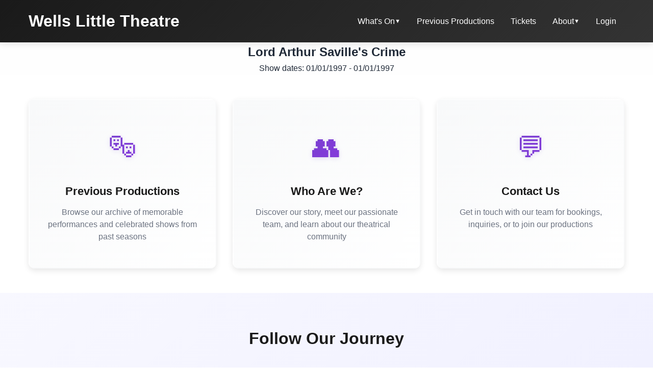

--- FILE ---
content_type: text/html; charset=utf-8
request_url: https://wellslittletheatre.com/lord-arthur-savilles-crime/
body_size: 4653
content:
<!DOCTYPE html>
<html lang="en">
<head>
    <title>Lord Arthur Saville&#x27;s Crime</title>

    <meta charset="utf-8">
    <meta charset="utf-8" />
    <meta http-equiv="X-UA-Compatible" content="IE=edge" />
    <meta name="viewport" content="width=device-width, initial-scale=1">
    <link rel="apple-touch-icon" sizes="57x57" href="/Images/apple-icon-57x57.png">
    <link rel="apple-touch-icon" sizes="60x60" href="/Images/apple-icon-60x60.png">
    <link rel="apple-touch-icon" sizes="72x72" href="/Images/apple-icon-72x72.png">
    <link rel="apple-touch-icon" sizes="76x76" href="/Images/apple-icon-76x76.png">
    <link rel="apple-touch-icon" sizes="114x114" href="/Images/apple-icon-114x114.png">
    <link rel="apple-touch-icon" sizes="120x120" href="/Images/apple-icon-120x120.png">
    <link rel="apple-touch-icon" sizes="144x144" href="/Images/apple-icon-144x144.png">
    <link rel="apple-touch-icon" sizes="152x152" href="/Images/apple-icon-152x152.png">
    <link rel="apple-touch-icon" sizes="180x180" href="/Images/apple-icon-180x180.png">
    <link rel="icon" type="image/png" sizes="192x192" href="/Images/android-icon-192x192.png">
    <link rel="icon" type="image/png" sizes="32x32" href="/Images/favicon-32x32.png">
    <link rel="icon" type="image/png" sizes="96x96" href="/Images/favicon-96x96.png">
    <link rel="icon" type="image/png" sizes="16x16" href="/Images/favicon-16x16.png">
    <link rel="manifest" href="/Images/manifest.json">
    <meta name="msapplication-TileColor" content="#ffffff">
    <meta name="msapplication-TileImage" content="/Images/ms-icon-144x144.png">
    <meta name="theme-color" content="#ffffff">

    <!--Facebook Open Graph Tags-->
    <meta property="og:url" content="https://wellslittletheatre.com/lord-arthur-savilles-crime/" />
    <meta property="og:title" content="Lord Arthur Saville&#x27;s Crime" />
    <meta property="og:locale" content="en_GB" />

    <link rel="preconnect" href="https://fonts.googleapis.com">
    <link rel="preconnect" href="https://fonts.gstatic.com" crossorigin>
    <link href="https://fonts.googleapis.com/css2?family=Lato:ital,wght@0,100;0,300;0,400;0,700;0,900;1,100;1,300;1,400;1,700;1,900&display=swap" rel="stylesheet">

    <link rel="stylesheet" href="/css/style.css" />
    <link rel="stylesheet" href="/css/fileIcon.css" />
    <link rel="stylesheet" href="/css/photoswipe.css" />
    <link rel="stylesheet" href="https://cdn.jsdelivr.net/gh/orestbida/cookieconsent@v3.0.0-rc.17/dist/cookieconsent.css" />

    <script type="module">
        import PhotoSwipeLightbox from '/js/photoswipe-lightbox.esm.min.js';
        const lightbox = new PhotoSwipeLightbox({
            gallery: '#gallery',
            children: 'a',
            pswpModule: () => import('/js/photoswipe.esm.min.js')
        });
        lightbox.init();
    </script>

    

</head>
<body>





<header class="header">
    <div class="container">
        <nav class="nav-container">
            <a href="/" class="logo">Wells Little Theatre</a>
            <ul class="nav-menu" id="navMenu">
                            <li class="has-dropdown">
                                <a href="#/whats-on/">
                                    What&#x27;s On
                                    <span class="dropdown-arrow">▼</span>
                                </a>

                                <ul class="dropdown-menu">
                                                <li><a href="/the-39-steps/">The 39 Steps</a></li>
                                                <li><a href="/guys-and-dolls-2026/">Guys and Dolls</a></li>
                                                <li><a href="/woman-in-mind/">Woman in Mind</a></li>
                                                <li><a href="/elf-the-musical/">Elf The Musical</a></li>
                                                <li><a href="/a-streetcar-named-desire/">A Streetcar Named Desire</a></li>
                                </ul>
                            </li>
                            <li><a href="/previous-productions/">Previous Productions</a></li>
                            <li><a href="/tickets/">Tickets</a></li>
                            <li class="has-dropdown">
                                <a href="#/about/">
                                    About
                                    <span class="dropdown-arrow">▼</span>
                                </a>
                                
                                <ul class="dropdown-menu">
                                        <li><a href="/who-are-we/">Who Are We?</a></li>
                                        <li><a href="/contact-us/">Contact Us</a></li>
                                </ul>
                            </li>
                <li>
                        <a href="/login/">Login</a>
                </li>
            </ul>
            <button class="mobile-menu-toggle" id="mobileToggle">☰</button>
        </nav>
    </div>
</header>
<main>
    


<div class="umb-block-grid" data-grid-columns="12;" style="--umb-block-grid--grid-columns: 12;">

    <div class="umb-block-grid__layout-container">
        <div class="umb-block-grid__layout-item" data-content-element-type-alias="oneColumnSectionBlock" data-col-span="12" data-row-span="1" style="--umb-block-grid--item-column-span: 12; --umb-block-grid--item-row-span: 1; ">

            <section>

                <div class="umb-block-grid__area-container" style="--umb-block-grid--area-grid-columns: 12;">

                    <div class="umb-block-grid__area" data-area-col-span="12" data-area-row-span="1" data-area-alias="center" style="--umb-block-grid--grid-columns: 12;--umb-block-grid--area-column-span: 12; --umb-block-grid--area-row-span: 1;">

                        <div class="umb-block-grid__layout-container">
                            <div class="umb-block-grid__layout-item" data-col-span="12" data-row-span="1" style="--umb-block-grid--item-column-span: 12; --umb-block-grid--item-row-span: 1; text-align:center;">

                                <!-- Go to www.addthis.com/dashboard to customize your tools -->
                                <div class="addthis_sharing_toolbox"></div>
                                <h1>Lord Arthur Saville&#x27;s Crime</h1>
                                
                                <p><i class="pe-7s-date"></i>Show dates: 01/01/1997 - 01/01/1997</p>

                            </div>
                        </div>
                    </div>
                </div>
            </section>


        </div>
    </div>
</div>


    <section class="quick-nav">
        <div class="container">
            <div class="nav-grid">
                    <a href="/previous-productions/" class="nav-item">
                    <span class="nav-icon">🎭</span>
                    <div class="nav-title">Previous Productions</div>
                    <p>Browse our archive of memorable performances and celebrated shows from past seasons</p>
                </a>
                    <a href="/who-are-we/" class="nav-item">
                    <span class="nav-icon">👥</span>
                    <div class="nav-title">Who Are We?</div>
                    <p>Discover our story, meet our passionate team, and learn about our theatrical community</p>
                </a>
                    <a href="/contact-us/" class="nav-item">
                    <span class="nav-icon">💬</span>
                    <div class="nav-title">Contact Us</div>
                    <p>Get in touch with our team for bookings, inquiries, or to join our productions</p>
                </a>
            </div>
        </div>
    </section>
</main>




<section class="social-section">
	<div class="container">
		<h2 class="social-title">Follow Our Journey</h2>
		<p class="social-text">Stay connected with us on social media for the latest news, behind-the-scenes content, and updates</p>
		<div class="social-links">
			<a href="https://www.facebook.com/wellslittletheatre" target="_blank" class="social-link">
				<span class="social-icon">f</span>
				Facebook
			</a>
			<a href="https://www.instagram.com/wellslittletheatre" target="_blank" class="social-link">
				<span class="social-icon">📷</span>
				Instagram
			</a>
			<a href="https://twitter.com/wellstheatre" target="_blank" class="social-link">
				<span class="social-icon">🐦</span>
				Twitter
			</a>
		</div>
	</div>
</section>
<footer>
	<section class="mailing-list-section">
		<div class="container">
			<div class="mailing-list-content">
				<h2 class="mailing-list-title">Join Our Mailing List</h2>
				<p class="mailing-list-description">Stay up to date with our latest shows, events, and special offers. We'll keep you in the loop!</p>
				<form action="https://wellslittletheatre.us13.list-manage.com/subscribe/post?u=1fd72b651ec8d4af0c10fc00b&amp;id=fb0dec9ab6&amp;f_id=00987de9f0" method="post" id="mc-embedded-subscribe-form" name="mc-embedded-subscribe-form" class="validate mailing-list-form" target="_self" novalidate="">
					<div class="form-row-mailing ">
						<input type="text" class="form-input-mailing" placeholder="First Name" name="FNAME" id="mce-FNAME" required>
						<input type="text" class="form-input-mailing" placeholder="Last Name" name="LNAME" id="mce-LNAME" required>
					</div>
					<input type="email" class="form-input-mailing" placeholder="Email Address" name="EMAIL" id="mce-EMAIL" required>
					<button type="submit" class="form-submit-mailing">Subscribe</button>
				</form>
			</div>
		</div>
	</section>

	<footer class="footer">
		<div class="footer-main">
			<div class="footer-container">
				<div class="footer-grid">
					<!-- About Section -->
					<div class="footer-about">
						<span class="footer-logo">Wells Little Theatre</span>
						<p class="footer-description">
							For nearly 120 years, we've been bringing exceptional live theatre to the heart of our community.
							From plays to musicals, we entertain audiences with award-winning productions.
						</p>
						<p class="footer-charity">
							Wells Operatic Society Limited<br>
							Registered Charity No. 276308
						</p>
					</div>

					<!-- Policies -->
					<div class="footer-section">
						<h3 class="footer-section-title">Documents</h3>
						<ul class="footer-links">
											<li>
												<a href="/minutes/">Minutes</a>
											</li>
											<li>
												<a href="/privacy-policy/">Privacy Policy</a>
											</li>
											<li>
												<a href="/terms-and-conditions/">Terms and Conditions</a>
											</li>
											<li>
												<a href="/data-protection/">Data Protection</a>
											</li>
											<li>
												<a href="/accounts/">Accounts</a>
											</li>
											<li>
												<a href="/rules-and-regulations/">Rules and Regulations</a>
											</li>
											<li>
												<a href="/code-of-conduct/">Code of Conduct</a>
											</li>
											<li>
												<a href="/disciplinary-procedure/">Disciplinary Procedure</a>
											</li>
											<li>
												<a href="/grievance-procedure/">Grievance Procedure</a>
											</li>
											<li>
												<a href="/safeguarding-policy/">Safeguarding Policy</a>
											</li>
						</ul>
					</div>

					<!-- Contact -->
					<div class="footer-section">
						<h3 class="footer-section-title">Contact</h3>
						<div class="footer-contact-info">
							<p>
								<strong>Little Theatre</strong><br>
								Chamberlain St<br>
								Wells, Somerset<br>
								BA5 2PS
							</p>
							<p>
								<a href="tel:01749672323">01749 672280</a>
							</p>
							<p>
								<a href="mailto:info@wellslittletheatre.com">boxoffice@wellslittletheatre.com</a>
							</p>
						</div>
					</div>
				</div>
			</div>
		</div>

		<div class="footer-bottom">
			<div class="footer-container">
				<div class="footer-bottom-content">
					<div class="footer-copyright">
						&copy; 2025 Wells Little Theatre. All rights reserved.
					</div>
				</div>
			</div>
		</div>
	</footer>

<script type="module" src="/js/cookie-consent.js"></script>
<script type="text/javascript">
    // Mobile menu functionality
    const mobileToggle = document.getElementById('mobileToggle');
    const navMenu = document.getElementById('navMenu');

    mobileToggle.addEventListener('click', () => {
        navMenu.classList.toggle('active');
        mobileToggle.textContent = navMenu.classList.contains('active') ? '✕' : '☰';
    });

    // Mobile dropdown toggle
    document.querySelectorAll('.has-dropdown > a').forEach(link => {
        link.addEventListener('click', (e) => {
            if (window.innerWidth <= 768) {
                e.preventDefault();
                const dropdown = link.nextElementSibling;
                dropdown.classList.toggle('active');
            }
        });
    });

    // Close mobile menu when clicking on a link
    navMenu.addEventListener('click', (e) => {
        if (e.target.tagName === 'A' && !e.target.closest('.has-dropdown')) {
            navMenu.classList.remove('active');
            mobileToggle.textContent = '☰';
        }
    });

    // Smooth scrolling for anchor links
    document.querySelectorAll('a[href^="#"]').forEach(anchor => {
        anchor.addEventListener('click', function (e) {
            e.preventDefault();
            const target = document.querySelector(this.getAttribute('href'));
            if (target) {
                target.scrollIntoView({
                    behavior: 'smooth',
                    block: 'start'
                });
            }
        });
    });

    // Add scroll effect to header
    window.addEventListener('scroll', () => {
        const header = document.querySelector('.header');
        if (window.scrollY > 100) {
            header.style.background = 'rgba(26, 26, 26, 0.95)';
            header.style.backdropFilter = 'blur(10px)';
        } else {
            header.style.background = 'linear-gradient(135deg, var(--primary-color) 0%, #333333 100%)';
            header.style.backdropFilter = 'none';
        }
    });
</script>

</body>

</html>

--- FILE ---
content_type: text/css
request_url: https://wellslittletheatre.com/css/style.css
body_size: 7305
content:
:root {
    --primary-color: #1a1a1a;
    --secondary-color: #6B46C1;
    --accent-color: #9333EA;
    --text-color: #1f2937;
    --text-light: #6b7280;
    --background: #FEFEFE;
    --card-background: #FFFFFF;
    --shadow: 0 4px 12px rgba(0, 0, 0, 0.1);
    --shadow-hover: 0 8px 24px rgba(107, 70, 193, 0.15);
    --border-radius: 12px;
    --transition: all 0.3s cubic-bezier(0.4, 0, 0.2, 1);
}

* {
    margin: 0;
    padding: 0;
    box-sizing: border-box;
}

body {
    font-family: -apple-system, BlinkMacSystemFont, 'Segoe UI', Roboto, Oxygen, Ubuntu, Cantarell, sans-serif;
    line-height: 1.6;
    color: var(--text-color);
    background: var(--background);
}

.container {
    max-width: 1200px;
    margin: 0 auto;
    padding: 0 16px;
}

.two-cols > .umb-block-grid__area-container {
    display: grid;
    grid-template-columns: 2fr 1fr;
    gap: 3rem;
}

.one-col > .umb-block-grid__area-container,
.two-cols > .umb-block-grid__area-container {
    margin-bottom: 4rem;
}

.umb-block-grid__layout-container {
    height: 100%;
}

.umb-block-grid__layout-item {
    height: 100%;
}

div[data-area-alias="right"] > .umb-block-grid__layout-container {
    display: flex;
    flex-direction: column;
    gap: 2rem;
}

.content-wrapper {
    background: white;
    padding: 2.5rem;
    border-radius: var(--border-radius);
    box-shadow: var(--shadow);
    height: 100%;
}

/* Main Content */
.show-content {
    padding: 4rem 0;
}

.content-grid {
    display: grid;
    grid-template-columns: 2fr 1fr;
    gap: 3rem;
    margin-bottom: 4rem;
}

.section-title {
    font-size: 2rem;
    color: var(--primary-color);
    margin-bottom: 1.5rem;
    padding-bottom: 0.75rem;
    border-bottom: 3px solid var(--secondary-color);
}

.description {
    font-size: 1.1rem;
    line-height: 1.8;
    color: var(--text-color);
    margin-bottom: 1.5rem;
}

/* Header & Navigation */
.header {
    background: linear-gradient(135deg, var(--primary-color) 0%, #333333 100%);
    color: white;
    padding: 1rem 0;
    position: sticky;
    top: 0;
    z-index: 100;
    box-shadow: var(--shadow);
}

.nav-container {
    display: flex;
    justify-content: space-between;
    align-items: center;
    position: relative;
}

.logo {
    font-size: clamp(1.5rem, 4vw, 2rem);
    font-weight: 700;
    text-decoration: none;
    color: white;
    display: flex;
    align-items: center;
}



.nav-menu {
    display: flex;
    list-style: none;
    gap: 2rem;
    align-items: center;
}

    .nav-menu > li {
        position: relative;
    }

    .nav-menu a {
        color: white;
        text-decoration: none;
        font-weight: 500;
        transition: var(--transition);
        padding: 0.5rem 1rem;
        border-radius: 6px;
        display: block;
    }

    .nav-menu > li > a {
        display: flex;
        align-items: center;
        gap: 0.3rem;
    }

    .nav-menu a:hover {
        background: rgba(255, 255, 255, 0.1);
    }

.dropdown-arrow {
    font-size: 0.7rem;
    transition: var(--transition);
}

.has-dropdown:hover .dropdown-arrow {
    transform: rotate(180deg);
}

.dropdown-menu {
    position: absolute;
    top: 100%;
    left: 0;
    background: white;
    min-width: 200px;
    border-radius: 8px;
    box-shadow: 0 8px 24px rgba(0, 0, 0, 0.15);
    opacity: 0;
    visibility: hidden;
    transform: translateY(-10px);
    transition: var(--transition);
    margin-top: 0.5rem;
    z-index: 1000;
}

.has-dropdown:hover .dropdown-menu {
    opacity: 1;
    visibility: visible;
    transform: translateY(0);
}

.dropdown-menu li {
    list-style: none;
}

.dropdown-menu a {
    color: var(--text-color);
    padding: 0.75rem 1.25rem;
    border-radius: 0;
    white-space: nowrap;
}

    .dropdown-menu a:hover {
        background: linear-gradient(90deg, var(--secondary-color), var(--accent-color));
        color: white;
    }

.dropdown-menu li:first-child a {
    border-radius: 8px 8px 0 0;
}

.dropdown-menu li:last-child a {
    border-radius: 0 0 8px 8px;
}

.mobile-menu-toggle {
    display: none;
    background: none;
    border: none;
    color: white;
    font-size: 1.5rem;
    cursor: pointer;
    padding: 0.5rem;
}

/* Calendar */
.performance-list {
    list-style: none;
}

.performance-item {
    padding: 1rem;
    margin-bottom: 0.75rem;
    background: linear-gradient(135deg, #f8f8ff 0%, #f0f0ff 100%);
    border-radius: 8px;
    border-left: 4px solid var(--secondary-color);
}

.performance-date {
    font-weight: 600;
    color: var(--primary-color);
    font-size: 1.05rem;
}

.performance-time {
    color: var(--text-light);
    font-size: 0.95rem;
}


/* Hero Section */
.hero {
    background: linear-gradient(rgba(26, 26, 26, 0.6), rgba(107, 70, 193, 0.7));
    background-size: cover;
    background-position: center;
    background-attachment: fixed;
    color: white;
    padding: 4rem 0;
    text-align: center;
    min-height: 60vh;
    display: flex;
    align-items: center;
}

    .hero .container {
        width: 100%;
    }

    .hero h1 {
        font-size: clamp(2rem, 6vw, 3.5rem);
        margin-bottom: 1rem;
        font-weight: 700;
        text-shadow: 2px 2px 4px rgba(0, 0, 0, 0.5);
    }

    .hero p {
        font-size: clamp(1.1rem, 3vw, 1.3rem);
        margin-bottom: 2rem;
        opacity: 0.95;
        max-width: 600px;
        margin-left: auto;
        margin-right: auto;
        text-shadow: 1px 1px 2px rgba(0, 0, 0, 0.5);
    }

/* Shows Section */
.shows-section {
    padding: 0;
    background: white;
}

.shows-grid {
    display: flex;
    flex-direction: column;
    gap: 0;
    margin-top: 0;
}

.show-card {
    border-radius: 0;
    box-shadow: none;
    overflow: hidden;
    transition: var(--transition);
    position: relative;
    min-height: 500px;
    display: flex;
    align-items: center;
    justify-content: center;
    background: linear-gradient(45deg, var(--secondary-color), var(--accent-color));
    background-size: cover;
    background-position: center;
    background-repeat: no-repeat;
    margin-left: calc(-50vw + 50%);
}

    .show-card.spacer {
        margin-bottom: 4rem;
    }

    .show-card:hover {
        transform: none;
        box-shadow: none;
    }

    .show-card::before {
        content: '';
        position: absolute;
        top: 0;
        left: 0;
        right: 0;
        bottom: 0;
        background: linear-gradient(135deg, rgba(26, 26, 26, 0.7) 0%, rgba(107, 70, 193, 0.6) 100%);
        z-index: 1;
        transition: var(--transition);
    }

    .show-card:hover::before {
        background: linear-gradient(135deg, rgba(26, 26, 26, 0.6) 0%, rgba(107, 70, 193, 0.5) 100%);
    }

    .show-card img {
        position: absolute;
        top: 0;
        left: 0;
        width: 100%;
        height: 100%;
        object-fit: cover;
        object-position: center;
        z-index: 0;
        display: none;
    }

.placeholder-icon {
    position: absolute;
    top: 50%;
    left: 50%;
    transform: translate(-50%, -50%);
    font-size: 6rem;
    opacity: 0.2;
    z-index: 0;
    display: none;
}

.show-content {
    padding: 3rem 2rem;
    position: relative;
    z-index: 2;
    max-width: 1200px;
    width: 100%;
    text-align: center;
}

.show-title {
    font-size: clamp(2.5rem, 5vw, 4rem);
    margin-bottom: 1rem;
    color: white;
    font-weight: 700;
    text-shadow: 2px 2px 8px rgba(0, 0, 0, 0.7);
}

.show-description {
    color: rgba(255, 255, 255, 0.95);
    margin-bottom: 2rem;
    line-height: 1.8;
    font-size: clamp(1.1rem, 2vw, 1.3rem);
    text-shadow: 1px 1px 4px rgba(0, 0, 0, 0.7);
    max-width: 700px;
    margin-left: auto;
    margin-right: auto;
}

.show-meta {
    display: flex;
    gap: 1rem;
    flex-wrap: wrap;
    align-items: center;
    justify-content: center;
    margin-bottom: 2rem;
    font-size: 1rem;
}

    .show-meta span {
        background: rgba(255, 255, 255, 0.15);
        backdrop-filter: blur(10px);
        padding: 0.6rem 1.2rem;
        border-radius: 8px;
        color: white;
        font-weight: 500;
        border: 1px solid rgba(255, 255, 255, 0.2);
    }

.btn {
    display: inline-flex;
    align-items: center;
    gap: 0.5rem;
    padding: 1rem 2rem;
    background: rgba(255, 255, 255, 0.95);
    color: var(--primary-color);
    text-decoration: none;
    border-radius: 50px;
    font-weight: 600;
    transition: var(--transition);
    border: none;
    cursor: pointer;
    min-height: 48px;
    justify-content: center;
    backdrop-filter: blur(10px);
    font-size: 1.1rem;
    box-shadow: 0 4px 12px rgba(0, 0, 0, 0.2);
}

    .btn:hover {
        background: white;
        transform: translateY(-2px) scale(1.05);
        box-shadow: 0 6px 20px rgba(255, 255, 255, 0.4);
    }

.btn-secondary {
    background: var(--secondary-color);
    color: white;
}

    .btn-secondary:hover {
        background: var(--accent-color);
    }


/* Cast & Crew Tables */
.team-section {
    margin-bottom: 2rem;
}

.team-grid {
    display: grid;
    grid-template-columns: repeat(auto-fit, minmax(300px, 1fr));
    gap: 2rem;
}

.team-table {
    width: 100%;
    border-collapse: collapse;
}

    .team-table thead {
        background: linear-gradient(135deg, var(--secondary-color), var(--accent-color));
        color: white;
    }

    .team-table th {
        padding: 1rem;
        text-align: left;
        font-weight: 600;
        font-size: 1.1rem;
    }

    .team-table td {
        padding: 0.875rem 1rem;
        border-bottom: 1px solid #e5e7eb;
    }

    .team-table tbody tr:hover {
        background: #f9fafb;
    }

    .team-table tbody tr:last-child td {
        border-bottom: none;
    }

.role-name {
    font-weight: 600;
    color: var(--primary-color);
}

.member-name {
    color: var(--text-light);
}

/* Navigation Section */
.quick-nav {
    padding: 3rem 0;
    background: white;
}

.nav-grid {
    display: grid;
    grid-template-columns: repeat(auto-fit, minmax(250px, 1fr));
    gap: 2rem;
}

.nav-item {
    text-align: center;
    padding: 3rem 2rem;
    background: linear-gradient(135deg, #f8f9fa 0%, #fff 100%);
    border-radius: var(--border-radius);
    box-shadow: var(--shadow);
    text-decoration: none;
    color: var(--text-color);
    transition: var(--transition);
    position: relative;
    overflow: hidden;
    border: 2px solid transparent;
}

    .nav-item::before {
        content: '';
        position: absolute;
        top: 0;
        left: 0;
        right: 0;
        height: 4px;
        background: linear-gradient(90deg, var(--secondary-color), var(--accent-color));
        transform: scaleX(0);
        transition: var(--transition);
    }

    .nav-item:hover::before {
        transform: scaleX(1);
    }

    .nav-item:hover {
        transform: translateY(-4px);
        box-shadow: var(--shadow-hover);
        border-color: var(--secondary-color);
    }

.nav-icon {
    font-size: 3.5rem;
    margin-bottom: 1.5rem;
    display: block;
    background: linear-gradient(135deg, var(--secondary-color), var(--accent-color));
    -webkit-background-clip: text;
    -webkit-text-fill-color: transparent;
    background-clip: text;
    filter: drop-shadow(0 2px 4px rgba(107, 70, 193, 0.2));
}

.nav-title {
    font-size: 1.4rem;
    font-weight: 700;
    margin-bottom: 0.75rem;
    color: var(--primary-color);
}

.nav-item p {
    color: var(--text-light);
    font-size: 1rem;
    line-height: 1.5;
}

/* Footer */
.footer {
    background: var(--primary-color);
    color: white;
    margin-top: auto;
}

.footer-main {
    padding: 4rem 0 2rem 0;
    border-bottom: 1px solid rgba(255, 255, 255, 0.1);
}

.footer-container {
    max-width: 1200px;
    margin: 0 auto;
    padding: 0 16px;
}

.footer-grid {
    display: grid;
    grid-template-columns: 2fr 1fr 1fr;
    gap: 3rem;
}

.footer-section-title {
    font-size: 1.3rem;
    font-weight: 700;
    margin-bottom: 1.5rem;
    color: white;
}

/* About Section */
.footer-about {
    padding-right: 2rem;
}

.footer-logo {
    font-size: 1.8rem;
    font-weight: 700;
    margin-bottom: 1rem;
    color: white;
    display: block;
}

.footer-description {
    color: rgba(255, 255, 255, 0.8);
    line-height: 1.7;
    margin-bottom: 1.5rem;
}

.footer-charity {
    font-size: 0.9rem;
    color: rgba(255, 255, 255, 0.6);
}

/* Links */
.footer-links {
    list-style: none;
}

    .footer-links li {
        margin-bottom: 0.75rem;
    }

    .footer-links a {
        color: rgba(255, 255, 255, 0.8);
        text-decoration: none;
        transition: var(--transition);
        display: inline-block;
    }

        .footer-links a:hover {
            color: white;
            transform: translateX(4px);
        }

/* Contact Info */
.footer-contact-info {
    color: rgba(255, 255, 255, 0.8);
    font-size: 0.95rem;
    line-height: 1.8;
}

    .footer-contact-info p {
        margin-bottom: 0.75rem;
    }

    .footer-contact-info a {
        color: rgba(255, 255, 255, 0.8);
        text-decoration: none;
        transition: var(--transition);
    }

        .footer-contact-info a:hover {
            color: white;
        }

/* Bottom Bar */
.footer-bottom {
    padding: 1.5rem 0;
    text-align: center;
}

.footer-bottom-content {
    display: flex;
    justify-content: center;
    align-items: center;
}

.footer-copyright {
    color: rgba(255, 255, 255, 0.6);
    font-size: 0.9rem;
}

.footer-legal {
    display: flex;
    gap: 1.5rem;
    flex-wrap: wrap;
}

    .footer-legal a {
        color: rgba(255, 255, 255, 0.6);
        text-decoration: none;
        font-size: 0.9rem;
        transition: var(--transition);
    }

        .footer-legal a:hover {
            color: white;
        }

/* Mobile Responsive */
@media (max-width: 968px) {
    .footer-grid {
        grid-template-columns: 1fr;
    }

    .footer-about {
        padding-right: 0;
        margin-bottom: 1rem;
    }

    .footer-section {
        margin-bottom: 1rem;
    }
}

@media (max-width: 640px) {
    .footer-main {
        padding: 3rem 0 2rem 0;
    }

    .footer-grid {
        grid-template-columns: 1fr;
        gap: 2rem;
    }

    .footer-bottom-content {
        text-align: center;
    }
}

/* Mailing List Section */
.mailing-list-section {
    background: linear-gradient(135deg, var(--secondary-color) 0%, var(--accent-color) 100%);
    padding: 4rem 0;
    color: white;
}

.mailing-list-content {
    max-width: 600px;
    margin: 0 auto;
    text-align: center;
}

.mailing-list-title {
    font-size: clamp(2rem, 4vw, 2.5rem);
    margin-bottom: 1rem;
    font-weight: 700;
}

.mailing-list-description {
    font-size: 1.1rem;
    margin-bottom: 2rem;
    opacity: 0.95;
    line-height: 1.6;
}

.mailing-list-form {
    display: flex;
    gap: 1rem;
    flex-wrap: wrap;
    justify-content: center;
    max-width: 800px;
    margin: 0 auto;
}

.form-row-mailing {
    display: flex;
    gap: 1rem;
    width: 100%;
    flex-wrap: wrap;
}

.form-input-mailing {
    flex: 1;
    min-width: 200px;
    padding: 1rem 1.5rem;
    border: 2px solid rgba(255, 255, 255, 0.3);
    border-radius: 50px;
    font-size: 1rem;
    background: rgba(255, 255, 255, 0.1);
    backdrop-filter: blur(10px);
    color: white;
    transition: var(--transition);
}

    .form-input-mailing::placeholder {
        color: rgba(255, 255, 255, 0.7);
    }

    .form-input-mailing:focus {
        outline: none;
        border-color: white;
        background: rgba(255, 255, 255, 0.2);
    }

.form-submit-mailing {
    padding: 1rem 2.5rem;
    background: white;
    color: var(--secondary-color);
    border: none;
    border-radius: 50px;
    font-size: 1rem;
    font-weight: 600;
    cursor: pointer;
    transition: var(--transition);
    width: 100%;
    max-width: 300px;
    margin: 0 auto;
}

    .form-submit-mailing :hover {
        background: rgba(255, 255, 255, 0.9);
        transform: translateY(-2px);
        box-shadow: 0 4px 12px rgba(0, 0, 0, 0.2);
    }

/* Mobile Responsive */
@media (max-width: 768px) {
    .two-cols > .umb-block-grid__area-container {
        grid-template-columns: 1fr;
    }

    .nav-menu {
        display: none;
        position: absolute;
        top: 100%;
        left: 0;
        right: 0;
        background: var(--primary-color);
        flex-direction: column;
        padding: 1rem;
        box-shadow: var(--shadow);
        gap: 0.5rem;
    }

        .nav-menu.active {
            display: flex;
        }

        .nav-menu > li {
            width: 100%;
        }

        .nav-menu a {
            padding: 1rem;
            width: 100%;
            text-align: center;
            border-radius: 8px;
        }

    .dropdown-menu {
        position: static;
        opacity: 1;
        visibility: visible;
        transform: none;
        box-shadow: none;
        background: rgba(255, 255, 255, 0.1);
        margin-top: 0.5rem;
        display: none;
    }

        .dropdown-menu.active {
            display: block;
        }

        .dropdown-menu a {
            color: rgba(255, 255, 255, 0.9);
            padding: 0.75rem 1.5rem;
        }

            .dropdown-menu a:hover {
                background: rgba(255, 255, 255, 0.15);
                color: white;
                transform: none;
            }

    .mobile-menu-toggle {
        display: block;
    }

    .container {
        padding: 0 20px;
    }

    .hero {
        padding: 3rem 0;
        background-attachment: scroll;
        min-height: 50vh;
    }

    .shows-section {
        padding: 3rem 0;
        background-attachment: scroll;
    }

    .shows-section {
        padding: 2rem 0;
    }

    .shows-grid {
        grid-template-columns: 1fr;
        gap: 1.5rem;
    }

    .nav-grid {
        grid-template-columns: 1fr;
        gap: 1.5rem;
    }

    .nav-item {
        padding: 2.5rem 1.5rem;
    }

    .nav-icon {
        font-size: 3rem;
    }
}

@media (max-width: 480px) {
    .show-card {
        min-height: 400px;
    }

    .show-content {
        padding: 2rem 1.5rem;
    }

    .show-title {
        font-size: clamp(2rem, 8vw, 2.5rem);
    }

    .show-description {
        font-size: 1rem;
    }

    .mailing-list-section {
        padding: 3rem 0;
    }

    .mailing-list-form {
        flex-direction: column;
        align-items: stretch;
    }

    .form-row {
        flex-direction: column;
    }

    .form-input {
        min-width: 100%;
    }

    .form-submit {
        width: 100%;
        max-width: 100%;
    }
}


.filter-section {
    background: white;
    padding: 2rem 0;
    box-shadow: var(--shadow);
    position: sticky;
    top: 73px;
    z-index: 50;
}

.filter-container {
    display: flex;
    gap: 1rem;
    flex-wrap: wrap;
    align-items: center;
    justify-content: space-between;
}

.filter-group {
    display: flex;
    gap: 1rem;
    flex-wrap: wrap;
}

.filter-btn {
    padding: 0.4rem 1.5rem;
    background: transparent;
    border: 2px solid var(--secondary-color);
    color: var(--secondary-color);
    border-radius: 50px;
    font-weight: 600;
    cursor: pointer;
    transition: var(--transition);
    text-decoration:none;
}

    .filter-btn:hover,
    .filter-btn.active {
        background: var(--secondary-color);
        color: white;
    }

.search-box {
    flex: 1;
    min-width: 250px;
    max-width: 400px;
    position: relative;
}

.search-input {
    width: 100%;
    padding: 0.75rem 1rem 0.75rem 2.5rem;
    border: 2px solid #e5e7eb;
    border-radius: 50px;
    font-size: 1rem;
    transition: var(--transition);
}

    .search-input:focus {
        outline: none;
        border-color: var(--secondary-color);
    }

.search-icon {
    background: none;
    border: none;
    position: absolute;
    left: 1rem;
    top: 50%;
    transform: translateY(-50%);
    color: var(--text-light);
    font-size: 1.2rem;
}

/* Productions Grid */
.productions-section {
    padding: 3rem 0;
}

.year-section {
    margin-bottom: 4rem;
}

.year-header {
    font-size: 2rem;
    color: var(--primary-color);
    margin-bottom: 2rem;
    padding-bottom: 0.75rem;
    border-bottom: 3px solid var(--secondary-color);
    display: inline-block;
}

.productions-grid {
    display: grid;
    grid-template-columns: repeat(auto-fill, minmax(300px, 1fr));
    gap: 2rem;
}

.production-card {
    background: white;
    border-radius: var(--border-radius);
    overflow: hidden;
    box-shadow: var(--shadow);
    transition: var(--transition);
    text-decoration: none;
    color: inherit;
    display: flex;
    flex-direction: column;
}

    .production-card:hover {
        transform: translateY(-8px);
        box-shadow: var(--shadow-hover);
    }

.production-image {
    width: 100%;
    height: 250px;
    object-fit: cover;
    background: linear-gradient(135deg, var(--secondary-color), var(--accent-color));
}

.production-content {
    padding: 1.5rem;
    flex: 1;
    display: flex;
    flex-direction: column;
}

.production-title {
    font-size: 1.5rem;
    font-weight: 700;
    color: var(--primary-color);
    margin-bottom: 0.5rem;
}

.production-dates {
    color: var(--text-light);
    font-size: 0.95rem;
    margin-bottom: 1rem;
}

.production-meta {
    display: flex;
    gap: 0.5rem;
    flex-wrap: wrap;
    margin-top: auto;
}

.meta-tag {
    padding: 0.4rem 0.8rem;
    background: linear-gradient(135deg, #f8f8ff 0%, #f0f0ff 100%);
    border-radius: 20px;
    font-size: 0.85rem;
    color: var(--secondary-color);
    font-weight: 500;
}

.search-clear {
    position: absolute;
    right: 1rem;
    top: 50%;
    transform: translateY(-50%);
    background: var(--text-light);
    color: white;
    border: none;
    width: 24px;
    height: 24px;
    border-radius: 50%;
    cursor: pointer;
    font-size: 1.2rem;
    display: flex;
    align-items: center;
    justify-content: center;
    transition: var(--transition);
    padding: 0;
    line-height: 0;
    font-weight: 400;
    font-family: Arial, sans-serif;
    text-decoration:none;
}

    .search-clear:hover {
        background: var(--secondary-color);
        transform: translateY(-50%) scale(1.1);
    }

/* Empty State */
.empty-state {
    text-align: center;
    padding: 4rem 2rem;
    background: white;
    border-radius: var(--border-radius);
    box-shadow: var(--shadow);
    display: none;
}

    .empty-state.active {
        display: block;
    }

.empty-state-icon {
    font-size: 5rem;
    margin-bottom: 1.5rem;
    opacity: 0.5;
}

.empty-state-title {
    font-size: 2rem;
    color: var(--primary-color);
    margin-bottom: 1rem;
}

.empty-state-text {
    font-size: 1.1rem;
    color: var(--text-light);
    margin-bottom: 2rem;
    max-width: 500px;
    margin-left: auto;
    margin-right: auto;
    line-height: 1.6;
}

.empty-state-actions {
    display: flex;
    gap: 1rem;
    justify-content: center;
    flex-wrap: wrap;
}

.btn-outline {
    display: inline-flex;
    align-items: center;
    gap: 0.5rem;
    padding: 1rem 2rem;
    background: transparent;
    color: var(--secondary-color);
    text-decoration: none;
    border: 2px solid var(--secondary-color);
    border-radius: 50px;
    font-weight: 600;
    transition: var(--transition);
    cursor: pointer;
}

    .btn-outline:hover {
        background: var(--secondary-color);
        color: white;
    }

/* Pagination */
.pagination-container {
    display: flex;
    justify-content: center;
    margin: 3rem 0;
}

.pagination {
    display: flex;
    gap: 0.5rem;
    align-items: center;
    flex-wrap: wrap;
}

.page-btn {
    padding: 0.75rem 1rem;
    background: white;
    border: 2px solid #e5e7eb;
    color: var(--text-color);
    border-radius: 8px;
    font-weight: 600;
    cursor: pointer;
    transition: var(--transition);
    min-width: 44px;
    text-align: center;
    text-decoration: none;
}

    .page-btn:hover:not(.active):not(:disabled) {
        border-color: var(--secondary-color);
        color: var(--secondary-color);
    }

    .page-btn.active {
        background: var(--secondary-color);
        color: white;
        border-color: var(--secondary-color);
    }

    .page-btn:disabled,
    .page-btn.disabled {
        opacity: 0.5;
        cursor: not-allowed;
        pointer-events: none;
    }

.page-ellipsis {
    padding: 0.75rem;
    color: var(--text-light);
}

/* Page Header */
.page-header {
    background: linear-gradient(135deg, var(--secondary-color), var(--accent-color));
    color: white;
    padding: 4rem 0 3rem 0;
    text-align: center;
}

.page-title {
    font-size: clamp(2.5rem, 6vw, 4rem);
    font-weight: 700;
    margin-bottom: 1rem;
}

.page-subtitle {
    font-size: clamp(1.1rem, 3vw, 1.3rem);
    opacity: 0.95;
    max-width: 700px;
    margin: 0 auto;
}

/* Social Section */
.social-section {
    background: linear-gradient(135deg, #f8f8ff 0%, #f0f0ff 100%);
    padding: 4rem 0;
    text-align: center;
}

.social-title {
    font-size: 2rem;
    color: var(--primary-color);
    margin-bottom: 1.5rem;
}

.social-text {
    font-size: 1.1rem;
    color: var(--text-light);
    margin-bottom: 2rem;
}

.social-links {
    display: flex;
    gap: 1.5rem;
    justify-content: center;
    flex-wrap: wrap;
}

.social-link {
    display: flex;
    align-items: center;
    gap: 0.75rem;
    padding: 1rem 2rem;
    background: white;
    color: var(--primary-color);
    text-decoration: none;
    border-radius: 50px;
    font-weight: 600;
    box-shadow: var(--shadow);
    transition: var(--transition);
}

    .social-link:hover {
        transform: translateY(-2px);
        box-shadow: var(--shadow-hover);
        background: var(--secondary-color);
        color: white;
    }

.social-icon {
    font-size: 1.5rem;
}

/* Mobile Responsive */
@media (max-width: 768px) {
    .page-header {
        padding: 3rem 0 2rem 0;
    }

    .filter-container {
        flex-direction: column;
        align-items: stretch;
    }

    .search-box {
        max-width: 100%;
    }

    .productions-grid {
        grid-template-columns: 1fr;
    }

    .results-info {
        flex-direction: column;
        gap: 1rem;
        align-items: stretch;
    }

    .pagination {
        justify-content: center;
    }

    .page-btn {
        min-width: 40px;
        padding: 0.4rem 0.8rem;
    }
}



--- FILE ---
content_type: text/css
request_url: https://wellslittletheatre.com/css/fileIcon.css
body_size: 998
content:
@charset "utf-8";
/*! fileicon.css v0.1.1 | MIT License | github.com/picturepan2/fileicon.css */
/* fileicon.basic */
.file-icon {
    font-family: Arial, Tahoma, sans-serif;
    font-weight: 300;
    display: inline-block;
    width: 24px;
    height: 32px;
    background: #018fef;
    position: relative;
    border-radius: 2px;
    text-align: left;
    -webkit-font-smoothing: antialiased;
}

    .file-icon::before {
        display: block;
        content: "";
        position: absolute;
        top: 0;
        right: 0;
        width: 0;
        height: 0;
        border-bottom-left-radius: 2px;
        border-width: 5px;
        border-style: solid;
        border-color: #fff #fff rgba(255,255,255,.35) rgba(255,255,255,.35);
    }

    .file-icon::after {
        display: block;
        content: attr(data-type);
        position: absolute;
        bottom: 0;
        left: 0;
        font-size: 10px;
        color: #fff;
        text-transform: lowercase;
        width: 100%;
        padding: 2px;
        white-space: nowrap;
        overflow: hidden;
    }
/* fileicons */
.file-icon-xs {
    width: 12px;
    height: 16px;
    border-radius: 2px;
}

    .file-icon-xs::before {
        border-bottom-left-radius: 1px;
        border-width: 3px;
    }

    .file-icon-xs::after {
        content: "";
        border-bottom: 2px solid rgba(255,255,255,.45);
        width: auto;
        left: 2px;
        right: 2px;
        bottom: 3px;
    }

.file-icon-sm {
    width: 18px;
    height: 24px;
    border-radius: 2px;
}

    .file-icon-sm::before {
        border-bottom-left-radius: 2px;
        border-width: 4px;
    }

    .file-icon-sm::after {
        font-size: 7px;
        padding: 2px;
    }

.file-icon-lg {
    width: 48px;
    height: 64px;
    border-radius: 3px;
}

    .file-icon-lg::before {
        border-bottom-left-radius: 2px;
        border-width: 8px;
    }

    .file-icon-lg::after {
        font-size: 16px;
        padding: 4px 6px;
    }

.file-icon-xl {
    width: 96px;
    height: 128px;
    border-radius: 4px;
}

    .file-icon-xl::before {
        border-bottom-left-radius: 4px;
        border-width: 16px;
    }

    .file-icon-xl::after {
        font-size: 24px;
        padding: 4px 10px;
    }
/* fileicon.types */
.file-icon[data-type=zip],
.file-icon[data-type=rar] {
    background: #acacac;
}

.file-icon[data-type^=doc] {
    background: #307cf1;
}

.file-icon[data-type^=xls] {
    background: #0f9d58;
}

.file-icon[data-type^=ppt] {
    background: #d24726;
}

.file-icon[data-type=pdf] {
    background: #e13d34;
}

.file-icon[data-type=txt] {
    background: #5eb533;
}

.file-icon[data-type=mp3],
.file-icon[data-type=wma],
.file-icon[data-type=m4a],
.file-icon[data-type=flac] {
    background: #8e44ad;
}

.file-icon[data-type=mp4],
.file-icon[data-type=wmv],
.file-icon[data-type=mov],
.file-icon[data-type=avi],
.file-icon[data-type=mkv] {
    background: #7a3ce7;
}

.file-icon[data-type=bmp],
.file-icon[data-type=jpg],
.file-icon[data-type=jpeg],
.file-icon[data-type=gif],
.file-icon[data-type=png] {
    background: #f4b400;
}


--- FILE ---
content_type: text/javascript
request_url: https://wellslittletheatre.com/js/cookie-consent.js
body_size: 789
content:
import 'https://cdn.jsdelivr.net/gh/orestbida/cookieconsent@v3.0.0-rc.17/dist/cookieconsent.umd.js';

CookieConsent.run({
    categories: {
        necessary: {
            enabled: true,  // this category is enabled by default
            readOnly: true  // this category cannot be disabled
        },
        analytics: {}
    }, language: {
        default: 'en',
        translations: {
            en: {
                consentModal: {
                    title: 'Cookie management',
                    description: 'We use cookies to give you the best experience. If you wish to change your settings use the options below',
                    acceptAllBtn: 'Accept all',
                    acceptNecessaryBtn: 'Reject all',
                    showPreferencesBtn: 'Manage Individual preferences'
                },
                preferencesModal: {
                    title: 'Manage cookie preferences',
                    acceptAllBtn: 'Accept all',
                    acceptNecessaryBtn: 'Reject all',
                    savePreferencesBtn: 'Accept current selection',
                    closeIconLabel: 'Close modal',
                    sections: [
                        {
                            title: 'Cookie Policy',
                            description: 'Select the cookie catageries you wish to allow below'
                        },
                        {
                            title: 'Strictly Necessary cookies',
                            description: 'These cookies are essential for the proper functioning of the website and cannot be disabled.',

                            //this field will generate a toggle linked to the 'necessary' category
                            linkedCategory: 'necessary'
                        },
                        {
                            title: 'More information',
                            description: 'For any queries in relation to our cookies policy, please refer to our <a href="/privacy-policy/">Privacy Policy</a>'
                        }
                    ]
                }
            }
        }
    }
});